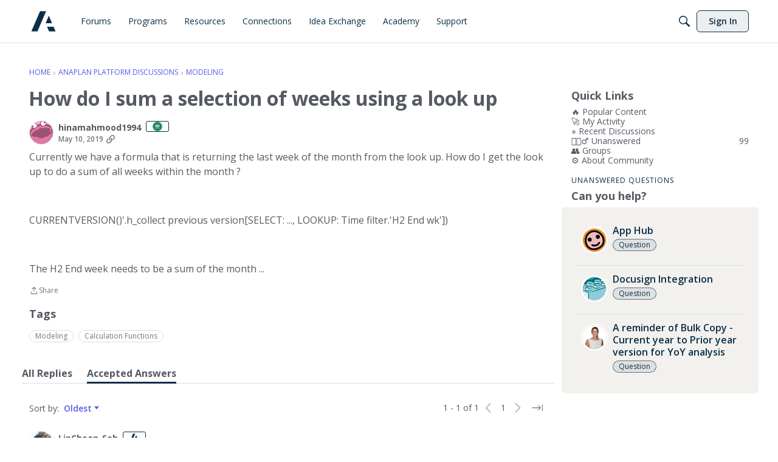

--- FILE ---
content_type: application/javascript
request_url: https://community.anaplan.com/api/v2/themes/1/assets/javascript.js?v=3336796932-69728a15
body_size: 3605
content:
const DEBUG=!1;const c=(arg1,arg2,override)=>{var output=(override)?!0:DEBUG;if(output){const filterFlag="Vanilla Debug";const title=(arg2&&arg2!="")?filterFlag+" "+arg1:filterFlag;const msg=(arg2&&arg2!="")?arg2:arg1;console.log(title,msg)}};const getNonce=()=>{const scripts=document.querySelectorAll('script');for(let i=0;i<scripts.length;i++){if(scripts[i].nonce){return scripts[i].nonce}}
console.warn('Failed to retrieve a nonce. Check to see if your scripts work.')};const NONCE=(document.querySelector('script')?.nonce)?document.querySelector('script')?.nonce:getNonce();const genertateScriptTag=(script,attributes={})=>{var atts=[];if(!script&&!attributes){return}
if(Array.isArray(script)&&attributes.length==0){atts=script;script=''}else{atts=attributes}
const scriptTag=document.createElement('script');for(const att in attributes){if(attributes[att]!=undefined){scriptTag.setAttribute(att,attributes[att])}}
scriptTag.innerHTML=(script)?script:'';return scriptTag}
const injectScriptTag=(vaslidScriptTag)=>{const head=document.querySelector('head');head.appendChild(vaslidScriptTag)}
const injectJSFile=(validUrl,attributesOrID="")=>{const head=document.querySelector('head');const scriptTag=document.createElement('script');scriptTag.setAttribute('nonce',NONCE);scriptTag.setAttribute('type','text/javascript');scriptTag.setAttribute('charset','UTF-8');scriptTag.async=!0;scriptTag.src=(validUrl)?validUrl:'';if(typeof attributesOrID==='object'){for(const[key,value]of Object.entries(attributesOrID)){scriptTag.setAttribute(`${key}`,`${value}`)}}else{if(typeof(attributesOrID)==='string'&&attributesOrID!==''){scriptTag.id=attributesOrID}}
head.appendChild(scriptTag)};const injectCSSFile=(validUrl)=>{const head=document.querySelector('head');const linkTag=document.createElement('link');linkTag.href=(validUrl)?validUrl:'';linkTag.rel='stylesheet';head.appendChild(linkTag)}
const injectCSS=(styles)=>{const head=document.querySelector('head');const styleTag=document.createElement('style');styleTag.innerHTML=(styles)?styles:'';head.appendChild(styleTag)}
const adobeDTMScript="//assets.adobedtm.com/1a484868665e/2c05b015d2c3/launch-98d832b9c20f.min.js";const CoveoJsSearch="https://static.cloud.coveo.com/searchui/v2.10094/js/CoveoJsSearch.min.js";const CoveoCSSFullSearch="https://static.cloud.coveo.com/searchui/v2.10094/css/CoveoFullSearch.min.css";const CoveoTemplate="https://static.cloud.coveo.com/searchui/v2.10094/js/templates/templates.js";const COVEO_ORG_ID="anaplanproductionq7of0ae1";const COVEO_SEARCH_URL="https://support.anaplan.com/search";const COVEO_SEARCH_TITLE="Search All of Anaplan.";const COVEO_SEARCH_BTN_STYLES=`
a.newSearchBtn {
    color: #000;
}

a.newSearchBtn:hover, a.newSearchBtn:focus {
    color: #fff;
    border-radius: 7px;
    background: rgb(0,0,0,0.1);
}
`;const hijackNavBarSearch=()=>{let buttons=document.querySelectorAll('button');c(buttons);buttons.forEach((button,index)=>{let btnTitle=button.ariaLabel??null;if(btnTitle==="Search"){const btnContent=button.innerHTML;const newSearchBtn=document.createElement('a');newSearchBtn.href=COVEO_SEARCH_URL;newSearchBtn.title=COVEO_SEARCH_TITLE;newSearchBtn.classList.add('newSearchBtn');newSearchBtn.innerHTML=btnContent;c('parentNode',buttons[index].parentNode);c('first child',buttons[index].parentNode.firstChild)
buttons[index].parentNode.replaceChild(newSearchBtn,buttons[index].parentNode.firstChild)}})};const coveoHijackMainSearch=(searchURL,orgID,token)=>{const searchForms=document.querySelectorAll("div[id^='search-']");if(searchForms){c('Search forms',searchForms)}else{c('No Search forms found')}
searchForms.forEach((searchForm,index)=>{c('Removed forms',searchForm);searchForm.childNodes.forEach((child)=>{if(child.nodeName==="FORM"){child.remove()}});searchForm.classList.add('fpsearchbox');searchForm.setAttribute('id','fpsearchbox'+index);searchForm.setAttribute('data-enable-history','true');searchForm.setAttribute('data-auto-trigger-query','false');searchForm.classList.add('CoveoSearchInterface');searchForm.innerHTML=`<div class="CoveoSearchbox"  
        data-enable-omnibox="true" data-enable-simple-field-addon="true"
        data-enable-wildcards='true' data-enable-question-marks='true' data-enable-query-syntax="true"
        data-placeholder="How can we help you?" data-enable-query-suggest-addon='true'></div>`;searchForm.style='min-height: 20px; background: #fff;height:auto;border-radius: 6px 0 0 6px';const searchBoxRoot=document.getElementById("fpsearchbox"+index);Coveo.initSearchbox(searchBoxRoot,searchURL);const organizationId=orgID;Coveo.SearchEndpoint.configureCloudV2Endpoint(organizationId,token)})};const getSearchToken=async function(){if(!window.localStorage.getItem('gn-search-token')){try{const params={type:'Anonymous',searchHub:'HubCommunity'}
const response=await fetch('https://webservices.anaplan.com/v1/searchtoken',{method:"POST",headers:{"Content-Type":"application/json","Accept":"application/json"},body:JSON.stringify(params)})
const data=await response.json()
return data.token}catch(e){c('Failure, Will Robinson');console.dir(e)}
return null}
return window.localStorage.getItem('gn-search-token')}
const configureEndpoint=async function(){const searchToken=await getSearchToken()
c("searchToken before configure",searchToken);Coveo.SearchEndpoint.configureCloudV2Endpoint(null,searchToken,"https://platform.cloud.coveo.com/rest/search/",{renewAccessToken:getSearchToken})
c("searchToken",searchToken);return searchToken}
const initCoveoInterface=async function(){const searchToken=await configureEndpoint();Coveo.init(document.getElementById('fpsearchbox0'),searchToken);c('initialized');const root=Coveo.$$(document).find("#fpsearchbox0");Coveo.$$(root).on('state:change:q',function(e,props){setTimeout(()=>{history.pushState({},'',window.location.origin+window.location.pathname);window.location.href=COVEO_SEARCH_URL+'/?query='+props.value},250)});const searchBoxRoot=document.getElementById("fpsearchbox0");Coveo.initSearchbox(searchBoxRoot,COVEO_SEARCH_URL);Coveo.SearchEndpoint.configureCloudV2Endpoint(COVEO_ORG_ID,searchToken)}
const navContainer=`
    <global-navigation
        logo-href="/html/assets/anaplan-community-logo.svg"
        :navigation="navigation"
        :search="{isVisible: false, type: 'link', link: '/t5/Search-Results/ct-p/SearchResults'}"
        :product-switcher="{isVisible: true, label: 'Community'}"
        :position="{mobile: {top: 0, margin: 91},desktop: {top: 0,margin: 110}}"
    ></global-navigation>
`;const injectNavContainer=(navContainer)=>{const container=document.createElement('div');container.setAttribute('id','anaplan-global-navigation');container.setAttribute('data-from','style-guide-javasript');container.innerHTML=navContainer;const body=document.querySelector('body');const firstChild=body.getElementsByTagName('div')[0];body.insertBefore(container,firstChild)};const CONSENTSTYLE=`
  #teconsent {
    min-height: 40px;
    min-width: 90px;
    position: absolute;
    z-index: 3000;
    bottom: 10px;
    left: 30px
  }
  #teconsent a {
    color: #fff;
    font-family: "proxima-nova", "Helvetica Neue", "Helvetica", "Arial", sans-serif;
    font-size: 100%;
    font-style: normal;
    font-weight: normal;
    line-height: 1.5;
    text-decoration: none;
  }
`;const injectConsentButton=()=>{const container=document.createElement('div');container.setAttribute('id','teconsent');const footer=document.getElementById("themeFooter");footer.insertAdjacentElement('beforeBegin',container)};const HIDE_ELEMENTS=`
  .Analytics .Points
   {
    display: none;
  }
`;const lateExecution=((fn,seconds)=>{const timeout=(seconds)?seconds*1000:1000;setTimeout(fn,timeout)});const addClassesBySectionTitle=(containerTitle)=>{const titles=document.querySelectorAll('h2');[...titles].forEach((titleText)=>{if(titleText.innerText===containerTitle){const container=titleText.parentElement;const regex=/[^a-z]/ig;const containerClass=titleText.innerText.replaceAll(regex,'-');container.classList.add(containerClass);const labels=container.querySelectorAll('label');[...labels].forEach((label)=>{const className=label.innerText.replaceAll(regex,'-');label.parentElement.classList.add(className)})}})};onVanillaReady((e)=>{injectCSS(COVEO_SEARCH_BTN_STYLES);injectJSFile(CoveoJsSearch,"anaplan-coveo-js-lazy-js");injectCSSFile(CoveoCSSFullSearch);window.addEventListener('load',()=>{})});onVanillaReady(()=>{injectCSS(HIDE_ELEMENTS)});onVanillaReady(()=>{injectConsentButton();injectCSS(CONSENTSTYLE)});onVanillaReady(()=>{if(window.location.pathname.includes('/profile')){lateExecution(()=>{addClassesBySectionTitle('Analytics')})}});const genertateMetaTag=(name,content)=>{if(!name||!content){return}
const head=document.getElementsByTagName('head')[0];const metaTag=document.createElement('meta');metaTag.setAttribute('name',name);metaTag.setAttribute('content',content);head.append(metaTag)};const getDiscussionIDFromURL=()=>{const pathArray=window.location.pathname.split('/');if(pathArray.length>1&&pathArray[1]==='discussion'){return pathArray[2]}};onVanillaReady((e)=>{window.e=e;if(window.location.pathname.startsWith('/discussion')){const discussionID=getDiscussionIDFromURL();e.apiv2.get('discussions/'+discussionID+'?expand=all').then((discussion)=>{window.discussionData=discussion.data;const insertUser=discussion.data.insertUser.name;const approvedAuthors={"Tiffany.Rice":"Tiffany Rice","Misbah":"Misbah","jziemer":"Julie Ziemer","JaredDolich":"Jared Dolich","rob_marshall":"Rob Marshall","ryan_kohn":"Ryan Kohn","becky.leung":"Becky Leung","StevenK":"Steven Kraplin","kevin.cho":"Kevin Cho","AnaplanOEG":"Anaplan OEG"}
if(insertUser in approvedAuthors){genertateMetaTag('Author',approvedAuthors[insertUser])}
const discussionCategory=discussion.data.category.name
if(discussion.data.breadcrumbs&&discussion.data.breadcrumbs.length>0){let parentList=[];for(i=0;i<discussion.data.breadcrumbs.length-1;i++){parentList.push(discussion.data.breadcrumbs[i].name)}
const lowercaseParentList=parentList.map(parentListItem=>parentListItem.toLowerCase());if(lowercaseParentList.includes('idea exchange')){genertateMetaTag('IdeaExchange',discussionCategory)}else{genertateMetaTag('Category',discussionCategory)}}
genertateMetaTag('Type',discussion.data.type);if(discussion.data.tags){var tagList=[];discussion.data.tags.forEach((tag)=>{if(tag.name){tagList.push(tag.name)}});if(tagList.length>0){genertateMetaTag('Tags',tagList.join(';'))}}})}});const injectJSFileCookieLaw=(validUrl,setAttributes)=>{const head=document.querySelector('head');const scriptTag=document.createElement('script');scriptTag.setAttribute('nonce',NONCE);scriptTag.setAttribute('type','text/javascript');scriptTag.setAttribute('charset','UTF-8');scriptTag.src=(validUrl)?validUrl:'';if(typeof setAttributes==='object'){for(const[key,value]of Object.entries(setAttributes)){scriptTag.setAttribute(`${key}`,`${value}`)}}
head.appendChild(scriptTag)}
const injectJS=(script)=>{const head=document.querySelector('head');const scriptTag=document.createElement('script');scriptTag.setAttribute('nonce',NONCE);scriptTag.setAttribute('type','text/javascript');scriptTag.setAttribute('charset','UTF-8')
scriptTag.innerHTML=(script)?script:'';head.appendChild(scriptTag)}
onVanillaReady((vanilla)=>{const jQueryURL='https://code.jquery.com/jquery-3.7.1.slim.min.js';const cookieLawConsentURL='https://cdn.cookielaw.org/consent/070b3e16-ef1c-4278-9ef4-1a5027677b1f/OtAutoBlock.js';const cookieLawScriptTemplateURL='https://cdn.cookielaw.org/scripttemplates/otSDKStub.js';const adobeDTMScript="//assets.adobedtm.com/1a484868665e/2c05b015d2c3/launch-98d832b9c20f.min.js";const cookieLawInlineScript='function OptanonWrapper() { }';if(!window.location.pathname.startsWith('/profile/')||!vanilla.currentUserHasPermission('community.moderate')){injectJSFile(jQueryURL,{"id":"importedJQuery","integrity":"sha256-kmHvs0B+OpCW5GVHUNjv9rOmY0IvSIRcf7zGUDTDQM8=","crossorigin":"anonymous"})
injectJSFile(adobeDTMScript,{"id":"adobeDTMScript"})}
injectJSFile(cookieLawConsentURL,{"id":"CookieLawConsent"});injectJSFile(cookieLawScriptTemplateURL,{"id":"CookieLawTemplate","data-domain-script":"070b3e16-ef1c-4278-9ef4-1a5027677b1f"});injectJS(cookieLawInlineScript)})

--- FILE ---
content_type: image/svg+xml
request_url: https://wf.vanillicon.com/v2/f6607574c9dd1f9e735f3fec94a49711.svg
body_size: 966
content:
<?xml version="1.0" encoding="UTF-8" standalone="no"?>
<svg xmlns="http://www.w3.org/2000/svg" xmlns:xlink="http://www.w3.org/1999/xlink" width="40px" height="40px" viewBox="0 0 40 40" version="1.1"><title>Smiling and Surprised</title><desc>Your unique vanillicon is crafted with love by the team at vanillaforums.com.</desc><defs/><g id="vanillicon" stroke="none" stroke-width="1" fill="none" fill-rule="evenodd"><rect id="background" fill="#EB8726" x="-2" y="-2" width="44" height="44"/><g id="avatar" transform="rotate(-19, 20, 20) translate(3.000000, 3.000000)"><circle id="body" fill="#ECBCBC" cx="17" cy="17" r="16"/><g id="eyes" transform="translate(6.000000, 10.000000)" fill="#040103"><circle id="left_eye" cx="3.5" cy="3.5" r="3.5"/><circle id="right_eye" transform="translate(18.500000, 3.500000) scale(-1, 1) translate(-18.500000, -3.500000) " cx="18.5" cy="3.5" r="3.5"/></g><g id="mouth" transform="translate(9.000000, 22.000000)" fill="#040103"><path d="M8,3 C5.96789841,3 4.05823694,2.24131629 2.59170015,0.895011848 C1.98143205,0.334775879 1.03255101,0.375334939 0.472315046,0.985603044 C-0.0879209237,1.59587115 -0.0473618641,2.54475218 0.562906241,3.10498815 C2.57763319,4.95454001 5.20913118,6 8,6 C10.7908688,6 13.4223668,4.95454001 15.4370938,3.10498815 C16.0473619,2.54475218 16.0879209,1.59587115 15.527685,0.985603044 C14.967449,0.375334939 14.018568,0.334775879 13.4082998,0.895011848 C11.9417631,2.24131629 10.0321016,3 8,3 Z" id="mouth"/></g><path d="M34,18 C34,8.61115925 26.3888407,0 17,0 C7.61115925,0 0,8.61115925 0,18 C0,27.3888407 6.5,34 17,34 C27.5,34 34,27.3888407 34,18 Z M3,18 C3,10.0271808 9.49904295,3 17,3 C24.5009571,3 31,10.0271808 31,18 C31,25.884059 25.6829523,31 17,31 C8.31704773,31 3,25.884059 3,18 Z" id="circle" fill="#040103"/></g></g></svg>
